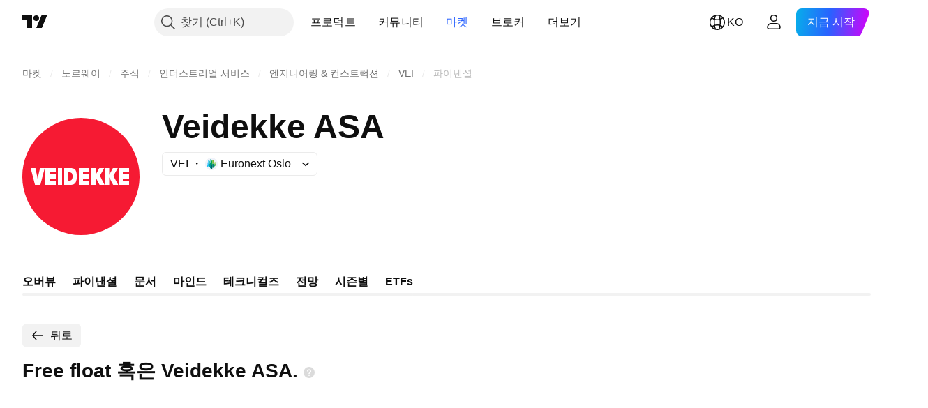

--- FILE ---
content_type: image/svg+xml
request_url: https://s3-symbol-logo.tradingview.com/veidekke--big.svg
body_size: 182
content:
<!-- by TradingView --><svg width="56" height="56" viewBox="0 0 56 56" xmlns="http://www.w3.org/2000/svg"><path fill="#F61A33" d="M0 0h56v56H0z"/><path d="M6.28 24H4l2.06 8h2.56l2.08-8H8.46L7.3 29l-1.03-5ZM46 32h5v-2h-3v-1h3v-2h-3v-1h3v-2h-5v8Zm-14 0h-5v-8h5v2h-3v1h3v2h-3v1h3v2Zm-20.97 0h5v-2H13v-1h3.03v-2H13v-1h3.03v-2h-5v8ZM19 24h-2v8h2v-8Zm22.5 4.44L43.4 32h2.4l-2.3-4.28L45.62 24h-2.34l-1.78 3.27V24h-2v8h2v-3.56ZM36.9 32 35 28.44V32h-2v-8h2v3.27L36.78 24h2.34l-2.07 3.67L39.3 32h-2.4Zm-13.68-8H20v8h3.13c2.46 0 2.87-1.85 2.87-3.94 0-2.15-.25-4.06-2.78-4.06Zm-.69 6H22v-4c1.5 0 2 .33 2 2.02 0 1.28-.43 1.98-1.47 1.98Z" fill="#fff"/></svg>